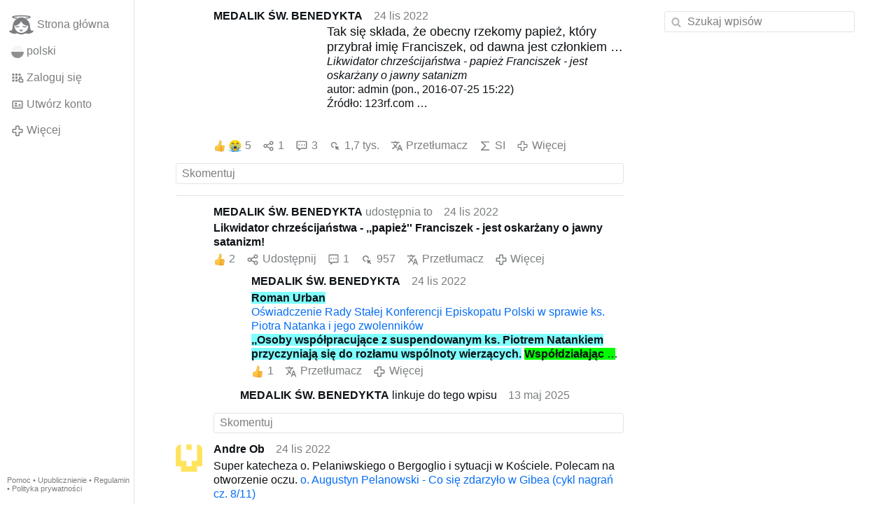

--- FILE ---
content_type: text/html; charset=utf-8
request_url: https://gloria.tv/post/Hrya8CAYVnu91JiicVBkbutVg/replies
body_size: 7360
content:
<!DOCTYPE html><html lang="pl"><head><meta charset="utf-8"><meta name="viewport" content="width=device-width,initial-scale=1,minimum-scale=0.5,maximum-scale=2"><meta name="language" content="pl"><title>Tak się składa, że obecny rzekomy papież, który przybrał imię Franciszek, od dawna jest członkiem … – Gloria.tv</title><link rel="stylesheet" href="/style/FPtVyv7topfF3aWQApxpQJGtH"><script src="/script/EHc3k2GeMVuY2hwjCZUFriwMH" async></script><script type="application/json">{"language":"VhNsBNkAXCbW6LyxcWeq7Yt4F","i18n":{"datetime":{"plural":"['one','few','other'][(n==1)?0:((n%10>=2&&n%10<=4&&(n%100<12||n%100>14))?1:2)]","year-1":"w zeszłym roku","year-0":"w tym roku","year+1":"w przyszłym roku","year-one":"{#} rok temu","year-few":"{#} lata temu","year-many":"{#} lat temu","year-other":"{#} roku temu","year+one":"za {#} rok","year+few":"za {#} lata","year+many":"za {#} lat","year+other":"za {#} roku","month-1":"w zeszłym miesiącu","month-0":"w tym miesiącu","month+1":"w przyszłym miesiącu","month-one":"{#} miesiąc temu","month-few":"{#} miesiące temu","month-many":"{#} miesięcy temu","month-other":"{#} miesiąca temu","month+one":"za {#} miesiąc","month+few":"za {#} miesiące","month+many":"za {#} miesięcy","month+other":"za {#} miesiąca","week-1":"w zeszłym tygodniu","week-0":"w tym tygodniu","week+1":"w przyszłym tygodniu","week-one":"{#} tydzień temu","week-few":"{#} tygodnie temu","week-many":"{#} tygodni temu","week-other":"{#} tygodnia temu","week+one":"za {#} tydzień","week+few":"za {#} tygodnie","week+many":"za {#} tygodni","week+other":"za {#} tygodnia","day-2":"przedwczoraj","day-1":"wczoraj","day-0":"dzisiaj","day+1":"jutro","day+2":"pojutrze","day-one":"{#} dzień temu","day-few":"{#} dni temu","day-many":"{#} dni temu","day-other":"{#} dnia temu","day+one":"za {#} dzień","day+few":"za {#} dni","day+many":"za {#} dni","day+other":"za {#} dnia","hour-0":"ta godzina","hour-one":"{#} godzinę temu","hour-many":"{#} godzin temu","hour-other":"{#} godziny temu","hour+one":"za {#} godzinę","hour+many":"za {#} godzin","hour+other":"za {#} godziny","minute-0":"ta minuta","minute-one":"{#} minutę temu","minute-many":"{#} minut temu","minute-other":"{#} minuty temu","minute+one":"za {#} minutę","minute+many":"za {#} minut","minute+other":"za {#} minuty","second-0":"teraz","second-one":"{#} sekundę temu","second-many":"{#} sekund temu","second-other":"{#} sekundy temu","second+one":"za {#} sekundę","second+many":"za {#} sekund","second+other":"za {#} sekundy","sunday-1":"w zeszłą niedzielę","sunday+1":"w przyszłą niedzielę","monday-1":"w zeszły poniedziałek","monday+1":"w przyszły poniedziałek","tuesday-1":"w zeszły wtorek","tuesday+1":"w przyszły wtorek","wednesday-1":"w zeszłą środę","wednesday+1":"w przyszłą środę","thursday-1":"w zeszły czwartek","thursday+1":"w przyszły czwartek","friday-1":"w zeszły piątek","friday+1":"w przyszły piątek","saturday-1":"w zeszłą sobotę","saturday+1":"w przyszłą sobotę"},"wysiwyg":{"image":"Wstaw grafikę","attach":"Dodaj załączniki","smileys":"Emotikony","link":"Wstaw link","bold":"Pogrubienie","italic":"Kursywa","underline":"Podkreślenie","striketrough":"Przekreślenie","textcolor":"Wybierz kolor tekstu","backcolor":"Wybierz kolor tła","clear":"Usuń formatowanie"}},"user":null,"synchronizer":"cnTORG0UB7P200f6jkLJUtkfHPdKvTldtDn2M5H8fdEBJs7X4MCrsDdFkxi2bSObEi0yPDb9m27y6Gzq1VbfTyyc30PDQGC1Utkg8k0","session":"KD6GJy5XLbUunY0JzFRh7MkvqI7plSJBLy63NZz6TltSlUjG9MRHDXfKEjupglzEjHUCBie7eUfmeqUUBsQlyJGd0wFHlyV5uGDGvXh8YrNk","websocket":{"url":"wss://ws0001.gloria.tv/"}}</script><link rel="canonical" href="/post/Hrya8CAYVnu91JiicVBkbutVg/replies"><link rel="prev" href="/post/Y4PMJn23GjXF4gyFxA9dpWDnW"><link rel="next" href="/post/k1JFzJ8ewzrv3vfRRPd7vx7KH"><link rel="icon" sizes="any" href="/assets/favicon.svg" type="image/svg+xml"><link rel="icon" sizes="any" href="/assets/favicon.ico"><link rel="apple-touch-icon" sizes="180x180" href="/assets/apple-touch-icon.png"><link rel="manifest" href="/assets/manifest.webmanifest"><meta name="referrer" content="origin-when-cross-origin"><meta name="robots" content="noindex"><meta name="google" content="notranslate"><meta property="og:url" content="https://gloria.tv/post/Hrya8CAYVnu91JiicVBkbutVg"><meta property="og:type" content="article"><meta property="og:article:published_time" content="2022-11-24T14:07:13Z"><meta property="og:title" content="Tak się składa, że obecny rzekomy papież, który przybrał imię Franciszek, od dawna jest członkiem …"><meta property="og:image" content="https://seedus0275.gloriatv.net/storage1/ao2uweflbg358lz9n77o5z3y2ghz1wroivylgal?secure=9qr4pPCcWZtSaLVfhCABMA&amp;expires=1769427382&amp;scale=4096"></head><body><div class="frame"><nav><ul class="menu"><li><a href="/" data-load="{}"><svg viewBox="0 0 24 24" class="icon home"><use xlink:href="/icon/mascot#icon"></use></svg><svg viewBox="0 0 24 24" class="icon home"><use xlink:href="/icon/mascotinverse#icon"></use></svg>Strona główna</a></li><li><a href="/languages/" data-dialog="{&quot;languages&quot;:&quot;&quot;}"><span class="figure icon"><svg xmlns="http://www.w3.org/2000/svg" style="border-radius:50%" viewBox="0 0 512 512"><path fill="#d80027" d="M0 256l256.4-44.3L512 256v256H0z"/><path fill="#eee" d="M0 0h512v256H0z"/></svg></span>polski</a></li><li><label for="login"><svg viewBox="0 0 24 24" class="icon"><use xlink:href="/icon/credentials#icon"></use></svg>Zaloguj się</label></li><li><a href="/signup/" data-load="{&quot;signup&quot;:&quot;&quot;}"><svg viewBox="0 0 24 24" class="icon"><use xlink:href="/icon/profile#icon"></use></svg>Utwórz konto</a></li><li class="dropdown"><button class="link" type="button"><svg viewBox="0 0 24 24" class="icon"><use xlink:href="/icon/more#icon"></use></svg>Więcej</button><ul class="menu"><li><a href="/videos/" data-load="{&quot;videos&quot;:&quot;&quot;}"><svg viewBox="0 0 24 24" class="icon"><use xlink:href="/icon/video#icon"></use></svg>Filmy</a></li><li><a href="/news/" data-load="{&quot;news&quot;:&quot;&quot;}"><svg viewBox="0 0 24 24" class="icon"><use xlink:href="/icon/story#icon"></use></svg>Aktualności</a></li><li><a href="/photos/" data-load="{&quot;photos&quot;:&quot;&quot;}"><svg viewBox="0 0 24 24" class="icon"><use xlink:href="/icon/photo#icon"></use></svg>Zdjęcia</a></li><li><a href="/albums/" data-load="{&quot;albums&quot;:&quot;&quot;}"><svg viewBox="0 0 24 24" class="icon"><use xlink:href="/icon/album#icon"></use></svg>Albumy</a></li><li class="mobile"><a href="/docs/" target="_blank"><svg viewBox="0 0 24 24" class="icon"><use xlink:href="/icon/menu#icon"></use></svg>Pomoc</a></li><li class="mobile"><a href="/docs/disclosure" target="_blank"><svg viewBox="0 0 24 24" class="icon"><use xlink:href="/icon/menu#icon"></use></svg>Upublicznienie</a></li><li class="mobile"><a href="/docs/termsconditions" target="_blank"><svg viewBox="0 0 24 24" class="icon"><use xlink:href="/icon/menu#icon"></use></svg>Regulamin</a></li><li class="mobile"><a href="/docs/privacypolicy" target="_blank"><svg viewBox="0 0 24 24" class="icon"><use xlink:href="/icon/menu#icon"></use></svg>Polityka prywatności</a></li></ul></li><li class="aside"><label for="aside"><svg viewBox="0 0 24 24" class="icon"><use xlink:href="/icon/menu#icon"></use></svg>Menu</label></li><li class="address"><address><a href="/docs/" target="_blank">Pomoc</a> • <a href="/docs/disclosure" target="_blank">Upublicznienie</a> • <a href="/docs/termsconditions" target="_blank">Regulamin</a> • <a href="/docs/privacypolicy" target="_blank">Polityka prywatności</a></address></li></ul></nav><div class="content"><main><section class="card" data-notify="{&quot;url&quot;:&quot;ws://nf0001/&quot;,&quot;kind&quot;:&quot;post&quot;,&quot;id&quot;:&quot;Hrya8CAYVnu91JiicVBkbutVg&quot;}"><div class="tile cols"><div class="col-user"><div class="avatar"><figure><div style="padding-top:100.000%"></div><img src="https://seedus4268.gloriatv.net/storage1/14yy2fgydqvtcti2ha10x1p30d1nc770dqdnhoy?secure=vXIxORc7Q10dtBr3RJbeCw&amp;expires=1769416854" width="945" height="583" alt="" loading="lazy" crossorigin="anonymous" style="width:162.093%;margin-left:-31.132%;margin-right:-30.961%;background-color:#8e7b7a" data-scale="{&quot;mediatype&quot;:&quot;image/avif&quot;,&quot;frames&quot;:null,&quot;focus&quot;:{&quot;left&quot;:473,&quot;top&quot;:282}}"><a href="/user/pRXh84RDE1Z83nLqjNY1EJGqs" data-load="{&quot;user&quot;:&quot;pRXh84RDE1Z83nLqjNY1EJGqs&quot;}"></a></figure></div></div><div class="col-spare"><div class="cols"><a href="/user/pRXh84RDE1Z83nLqjNY1EJGqs" class="muted" data-load="{&quot;user&quot;:&quot;pRXh84RDE1Z83nLqjNY1EJGqs&quot;}"><cite>MEDALIK ŚW. BENEDYKTA</cite></a><time datetime="2022-11-24T14:07:13.145Z" title="czwartek, 24 listopada 2022 09:07:13 ET">24 lis 2022</time></div><div class="tight cols"><div class="col-thumb"><figure><div style="padding-top:100.000%"></div><img src="https://seedus0275.gloriatv.net/storage1/ao2uweflbg358lz9n77o5z3y2ghz1wroivylgal?secure=9qr4pPCcWZtSaLVfhCABMA&amp;expires=1769427382" width="640" height="378" alt="" loading="lazy" crossorigin="anonymous" style="width:169.312%;margin-left:-16.931%;margin-right:-52.381%;background-color:#2a4f87" data-scale="{&quot;mediatype&quot;:&quot;image/avif&quot;,&quot;frames&quot;:null,&quot;focus&quot;:{&quot;left&quot;:253,&quot;top&quot;:127}}"><div class="topright"><svg viewBox="0 0 24 24" class="icon"><use xlink:href="/icon/story#icon"></use></svg></div><a href="/post/Hrya8CAYVnu91JiicVBkbutVg" data-post="{&quot;post&quot;:&quot;Hrya8CAYVnu91JiicVBkbutVg&quot;}"></a></figure></div><div class="col-spare"><h2><a href="/post/Hrya8CAYVnu91JiicVBkbutVg" data-post="{&quot;post&quot;:&quot;Hrya8CAYVnu91JiicVBkbutVg&quot;}">Tak się składa, że obecny rzekomy papież, który przybrał imię Franciszek, od dawna jest członkiem …</a></h2><p><span style="font-weight:bold;">Likwidator chrześcijaństwa - papież Franciszek - jest oskarżany o jawny satanizm</span><br>autor: admin (pon., 2016-07-25 15:22)<br>Źródło: 123rf.com<br><span style="font-weight:bold;">Papież Franciszek, zwany też przez niektórych antypapieżem, z racji swoich czynów i niezaprzeczalnego faktu, że papież Benedykt XVI nadal żyje, pozostaje bardzo tajemniczą postacią. Pojawił się na nagle, jako nadzieja na odnowę kościoła, ale coraz wyraźniej widać, że będzie to raczej jego niszczyciel. Na dodatek przeciwnicy Franciszka wynajdują kolejne dowody wskazujące na to, że jego bóstwem nie jest wcale Jezus Chrystus tylko Lucyfer.</span><br>Wszyscy chyba pamiętamy w jakich dziwnych okolicznościach doszło do wyboru Jorge Bergoglio na tron Piotrowy. Aktualny papież Benedykt XVI abdykował z niejasnych powodów i udał się na emeryturę. Wiele osób twierdzi do dzisiaj, że został on zmuszony do ustąpienia, ze względu na działające w Watykanie lobby masońskie. <span style="font-weight:bold;">Tak się składa, że obecny rzekomy papież, który przybrał imię Franciszek, od dawna jest członkiem …</span><a href="/post/Hrya8CAYVnu91JiicVBkbutVg" class="toggle" data-post="{&quot;post&quot;:&quot;Hrya8CAYVnu91JiicVBkbutVg&quot;}">Więcej</a></p></div></div><div class="tile cols"><label for="login" class="muted"><span class="icon" data-likes="{&quot;post&quot;:&quot;Hrya8CAYVnu91JiicVBkbutVg&quot;,&quot;likes&quot;:&quot;upvote&quot;}"><svg viewBox="0 0 24 24"><image xlink:href="/icon/upvote" width="24" height="24"></image></svg></span><span class="icon" data-likes="{&quot;post&quot;:&quot;Hrya8CAYVnu91JiicVBkbutVg&quot;,&quot;likes&quot;:&quot;sad&quot;}"><svg viewBox="0 0 24 24"><image xlink:href="/icon/sad" width="24" height="24"></image></svg></span>5</label><label for="login" class="muted" title="Udostępnij"><svg viewBox="0 0 24 24" class="icon"><use xlink:href="/icon/share#icon"></use></svg>1</label><a href="/post/Hrya8CAYVnu91JiicVBkbutVg/replies" class="muted" data-post="{&quot;post&quot;:&quot;Hrya8CAYVnu91JiicVBkbutVg&quot;,&quot;replies&quot;:&quot;&quot;}" title="Komentarze"><svg viewBox="0 0 24 24" class="icon"><use xlink:href="/icon/posting#icon"></use></svg>3</a><a href="/post/Hrya8CAYVnu91JiicVBkbutVg/request/views" class="muted" data-dialog="{&quot;post&quot;:&quot;Hrya8CAYVnu91JiicVBkbutVg&quot;,&quot;request&quot;:&quot;views&quot;}" title="Wyświetleń"><svg viewBox="0 0 24 24" class="icon"><use xlink:href="/icon/click#icon"></use></svg>1,7 tys.</a><button class="muted" type="button" data-translate="https://seedus0275.gloriatv.net/?post=Hrya8CAYVnu91JiicVBkbutVg&amp;source=pl&amp;target=pl,en"><svg viewBox="0 0 24 24" class="icon"><use xlink:href="/icon/translate#icon"></use></svg>Przetłumacz</button><button class="muted" type="button" data-summarize="https://seedus0275.gloriatv.net/?post=Hrya8CAYVnu91JiicVBkbutVg&amp;source=pl&amp;target=pl,en"><svg viewBox="0 0 24 24" class="icon"><use xlink:href="/icon/summarize#icon"></use></svg>SI</button><div class="dropdown"><button class="muted" type="button"><svg viewBox="0 0 24 24" class="icon"><use xlink:href="/icon/more#icon"></use></svg>Więcej</button><ul class="menu"><li><a href="/post/Hrya8CAYVnu91JiicVBkbutVg/request/complaint" data-dialog="{&quot;post&quot;:&quot;Hrya8CAYVnu91JiicVBkbutVg&quot;,&quot;request&quot;:&quot;complaint&quot;}"><svg viewBox="0 0 24 24" class="icon"><use xlink:href="/icon/complaint#icon"></use></svg>Zgłoś</a></li><li><button disabled><svg viewBox="0 0 24 24" class="icon"><use xlink:href="/icon/modify#icon"></use></svg>Zmień wpis</button></li><li><button disabled><svg viewBox="0 0 24 24" class="icon"><use xlink:href="/icon/trash#icon"></use></svg>Usuń wpis</button></li></ul></div></div></div></div><label for="login" class="wysiwyg tile" data-patch="{&quot;pagination&quot;:&quot;[base64]&quot;}"><span class="contenteditable" data-placeholder="Skomentuj"></span></label></section><section class="tile" data-notify="{&quot;url&quot;:&quot;ws://nf0001/&quot;,&quot;kind&quot;:&quot;share&quot;,&quot;id&quot;:&quot;XhkxtxUcezmc4XRrb9J1swede&quot;}"><div class="cols"><div class="col-user"><div class="avatar"><figure><div style="padding-top:100.000%"></div><img src="https://seedus4268.gloriatv.net/storage1/14yy2fgydqvtcti2ha10x1p30d1nc770dqdnhoy?secure=vXIxORc7Q10dtBr3RJbeCw&amp;expires=1769416854" width="945" height="583" alt="" loading="lazy" crossorigin="anonymous" style="width:162.093%;margin-left:-31.132%;margin-right:-30.961%;background-color:#8e7b7a" data-scale="{&quot;mediatype&quot;:&quot;image/avif&quot;,&quot;frames&quot;:null,&quot;focus&quot;:{&quot;left&quot;:473,&quot;top&quot;:282}}"><a href="/user/pRXh84RDE1Z83nLqjNY1EJGqs" data-load="{&quot;user&quot;:&quot;pRXh84RDE1Z83nLqjNY1EJGqs&quot;}"></a></figure></div></div><div class="col-spare"><div class="cols"><div class="muted"><a href="/user/pRXh84RDE1Z83nLqjNY1EJGqs" class="muted" data-load="{&quot;user&quot;:&quot;pRXh84RDE1Z83nLqjNY1EJGqs&quot;}"><cite>MEDALIK ŚW. BENEDYKTA</cite></a> udostępnia to</div><time datetime="2022-11-24T20:26:48.682Z" title="czwartek, 24 listopada 2022 15:26:48 ET">24 lis 2022</time></div><p class="tight"><span style="font-weight:bold;">Likwidator chrześcijaństwa - ,,papież&apos;&apos; Franciszek - jest oskarżany o jawny satanizm!</span></p><div class="cols tight"><label for="login" class="muted"><span class="icon" data-likes="{&quot;share&quot;:&quot;XhkxtxUcezmc4XRrb9J1swede&quot;,&quot;likes&quot;:&quot;upvote&quot;}"><svg viewBox="0 0 24 24"><image xlink:href="/icon/upvote" width="24" height="24"></image></svg></span>2</label><label for="login" class="muted"><svg viewBox="0 0 24 24" class="icon"><use xlink:href="/icon/share#icon"></use></svg>Udostępnij</label><a href="/share/XhkxtxUcezmc4XRrb9J1swede/replies" class="muted" data-post="{&quot;share&quot;:&quot;XhkxtxUcezmc4XRrb9J1swede&quot;,&quot;replies&quot;:&quot;&quot;}" title="Komentarze"><svg viewBox="0 0 24 24" class="icon"><use xlink:href="/icon/posting#icon"></use></svg>1</a><a href="/share/XhkxtxUcezmc4XRrb9J1swede/request/views" class="muted" data-dialog="{&quot;share&quot;:&quot;XhkxtxUcezmc4XRrb9J1swede&quot;,&quot;request&quot;:&quot;views&quot;}" title="Wyświetleń"><svg viewBox="0 0 24 24" class="icon"><use xlink:href="/icon/click#icon"></use></svg>957</a><button class="muted" type="button" data-translate="https://seedus3932.gloriatv.net/?share=XhkxtxUcezmc4XRrb9J1swede&amp;source=pl&amp;target=pl,en"><svg viewBox="0 0 24 24" class="icon"><use xlink:href="/icon/translate#icon"></use></svg>Przetłumacz</button><div class="dropdown"><button class="muted" type="button"><svg viewBox="0 0 24 24" class="icon"><use xlink:href="/icon/more#icon"></use></svg>Więcej</button><ul class="menu"><li><a href="/share/XhkxtxUcezmc4XRrb9J1swede/request/complaint" data-dialog="{&quot;share&quot;:&quot;XhkxtxUcezmc4XRrb9J1swede&quot;,&quot;request&quot;:&quot;complaint&quot;}"><svg viewBox="0 0 24 24" class="icon"><use xlink:href="/icon/complaint#icon"></use></svg>Zgłoś</a></li><li><button disabled><svg viewBox="0 0 24 24" class="icon"><use xlink:href="/icon/trash#icon"></use></svg>Usuń udostępnienie</button></li></ul></div></div><section class="tile" data-notify="{&quot;url&quot;:&quot;ws://nf0001/&quot;,&quot;kind&quot;:&quot;posting&quot;,&quot;id&quot;:&quot;DA3YoBiG7ox24bPVyp2nBYLWh&quot;}"><div class="cols"><div class="col-user"><div class="avatar"><figure><div style="padding-top:100.000%"></div><img src="https://seedus4268.gloriatv.net/storage1/14yy2fgydqvtcti2ha10x1p30d1nc770dqdnhoy?secure=vXIxORc7Q10dtBr3RJbeCw&amp;expires=1769416854" width="945" height="583" alt="" loading="lazy" crossorigin="anonymous" style="width:162.093%;margin-left:-31.132%;margin-right:-30.961%;background-color:#8e7b7a" data-scale="{&quot;mediatype&quot;:&quot;image/avif&quot;,&quot;frames&quot;:null,&quot;focus&quot;:{&quot;left&quot;:473,&quot;top&quot;:282}}"><a href="/user/pRXh84RDE1Z83nLqjNY1EJGqs" data-load="{&quot;user&quot;:&quot;pRXh84RDE1Z83nLqjNY1EJGqs&quot;}"></a></figure></div></div><div class="col-spare"><div class="cols"><a href="/user/pRXh84RDE1Z83nLqjNY1EJGqs" class="muted" data-load="{&quot;user&quot;:&quot;pRXh84RDE1Z83nLqjNY1EJGqs&quot;}"><cite>MEDALIK ŚW. BENEDYKTA</cite></a><time datetime="2022-11-24T21:25:33.826Z" title="czwartek, 24 listopada 2022 16:25:33 ET">24 lis 2022</time></div><p class="tight"><span style="background-color:#7fffff;font-weight:bold;">Roman Urban</span><br><a href="/go/[base64]" rel="nofollow" target="_blank" title="https://sekty.dominikanie.pl/biblioteka/dokumenty/koscielne/oswiadczenie-rady-stalej-konferencji-episkopatu-polski-w-sprawie-ks-piotra-natanka-i-jego-zwolennikow">Oświadczenie Rady Stałej Konferencji Episkopatu Polski w sprawie ks. Piotra Natanka i jego zwolenników</a><br><span style="background-color:#7fffff;font-weight:bold;">,,Osoby współpracujące z suspendowanym ks. Piotrem Natankiem przyczyniają się do rozłamu wspólnoty wierzących.</span> <span style="background-color:#00ff00;font-weight:bold;">Współdziałając w niszczeniu jedności Kościoła, popełniają grzech, z którego mają obowiązek oczyścić się w sakramencie pokuty.</span> <span style="font-weight:bold;">Warunkiem natomiast otrzymania rozgrzeszenia jest odstąpienie od wspierania rozłamu w Kościele i gotowość naprawienia wyrządzonego zła.&apos;&apos;<br>**********************************************<br>A Episkopat Polski nie przyczynia się do rozłamu Kościoła? Nie przyczynia się do niszczenia wiary? Kto nakazał przyjmowanie Komunii Świętej na rękę? Kto nam pozamykał Kościoły? Kto zabronił używania wody święconej w Kościele , a nakazał umywanie rąk jakimiś demonicznym śmierdzącym świństwem? Kto nakazał liczyć wiernych w kościele i wpuszczać na Mszę Św. tylko 5 osób?<br>Takiego Episkopatu i jego rozporządzeń ja nie słucham i nie będę słuchała.</span></p><div class="cols tight"><label for="login" class="muted"><span class="icon" data-likes="{&quot;posting&quot;:&quot;DA3YoBiG7ox24bPVyp2nBYLWh&quot;,&quot;likes&quot;:&quot;upvote&quot;}"><svg viewBox="0 0 24 24"><image xlink:href="/icon/upvote" width="24" height="24"></image></svg></span>1</label><button class="muted" type="button" data-translate="https://seedus3932.gloriatv.net/?posting=DA3YoBiG7ox24bPVyp2nBYLWh&amp;source=pl&amp;target=pl,en"><svg viewBox="0 0 24 24" class="icon"><use xlink:href="/icon/translate#icon"></use></svg>Przetłumacz</button><div class="dropdown"><button class="muted" type="button"><svg viewBox="0 0 24 24" class="icon"><use xlink:href="/icon/more#icon"></use></svg>Więcej</button><ul class="menu"><li><a href="/posting/DA3YoBiG7ox24bPVyp2nBYLWh/request/complaint" data-dialog="{&quot;posting&quot;:&quot;DA3YoBiG7ox24bPVyp2nBYLWh&quot;,&quot;request&quot;:&quot;complaint&quot;}"><svg viewBox="0 0 24 24" class="icon"><use xlink:href="/icon/complaint#icon"></use></svg>Zgłoś</a></li><li><button disabled><svg viewBox="0 0 24 24" class="icon"><use xlink:href="/icon/modify#icon"></use></svg>Zmień komentarz</button></li><li><button disabled><svg viewBox="0 0 24 24" class="icon"><use xlink:href="/icon/trash#icon"></use></svg>Usuń komentarz</button></li></ul></div></div></div></div></section><section class="tile"><div class="cols"><span class="avatar"><span class="figure"><img src="https://seedus4268.gloriatv.net/storage1/14yy2fgydqvtcti2ha10x1p30d1nc770dqdnhoy?secure=vXIxORc7Q10dtBr3RJbeCw&amp;expires=1769416854" width="945" height="583" alt="" loading="lazy" crossorigin="anonymous" style="width:162.093%;margin-left:-31.132%;margin-right:-30.961%;background-color:#8e7b7a" data-scale="{&quot;mediatype&quot;:&quot;image/avif&quot;,&quot;frames&quot;:null,&quot;focus&quot;:{&quot;left&quot;:473,&quot;top&quot;:282}}"></span></span><a href="/post/pzQuSKTNsYtf1XpAEFKAEdopP/replies" data-post="{&quot;post&quot;:&quot;pzQuSKTNsYtf1XpAEFKAEdopP&quot;,&quot;replies&quot;:&quot;&quot;}"><cite>MEDALIK ŚW. BENEDYKTA</cite> linkuje do tego wpisu</a><time datetime="2025-05-13T09:05:31.652Z" title="wtorek, 13 maja 2025 05:05:31 EDT">13 maj 2025</time></div></section><label for="login" class="wysiwyg tile" data-patch="{&quot;pagination&quot;:&quot;[base64]&quot;}"><span class="contenteditable" data-placeholder="Skomentuj"></span></label></div></div></section><section class="tile" data-notify="{&quot;url&quot;:&quot;ws://nf0002/&quot;,&quot;kind&quot;:&quot;posting&quot;,&quot;id&quot;:&quot;NvtLBbeA7ikx3GTrc7BSzny9B&quot;}"><div class="cols"><div class="col-user"><div class="identicon"><figure><div style="padding-top:100.000%"></div><svg xmlns="http://www.w3.org/2000/svg" viewBox="0 0 5 5"><path d="M0 0H1V3H2V4H3V3H4V0H5V4H4V5H1V4H0zM2 0H3V1H2z" fill="#ffe35d"/></svg><a href="/user/WQQgo2VCu6sv6266C7DoZ4vwR" data-load="{&quot;user&quot;:&quot;WQQgo2VCu6sv6266C7DoZ4vwR&quot;}"></a></figure></div></div><div class="col-spare"><div class="cols"><a href="/user/WQQgo2VCu6sv6266C7DoZ4vwR" class="muted" data-load="{&quot;user&quot;:&quot;WQQgo2VCu6sv6266C7DoZ4vwR&quot;}"><cite>Andre Ob</cite></a><time datetime="2022-11-24T15:58:14.114Z" title="czwartek, 24 listopada 2022 10:58:14 ET">24 lis 2022</time></div><p class="tight">Super katecheza o. Pelaniwskiego o Bergoglio i sytuacji w Kościele. Polecam na otworzenie oczu. <a href="/go/sWAT6myFJvMOV8rQ1BmocbJa5w6hn5Zl9QMDORnougfS14eSNUWVv4zSSf9mJo8N5I8GtbPEemqBUzzKigXvfy8tnZBaSnKEzrUbeknEAtPLpxzvZnYaBmzYOPW" rel="nofollow" target="_blank" title="https://www.youtube.com/watch?v=mcrbQ4oaFpE">o. Augustyn Pelanowski - Co się zdarzyło w Gibea (cykl nagrań cz. 8/11)</a></p><div class="cols tight"><label for="login" class="muted"><span class="icon" data-likes="{&quot;posting&quot;:&quot;NvtLBbeA7ikx3GTrc7BSzny9B&quot;,&quot;likes&quot;:&quot;upvote&quot;}"><svg viewBox="0 0 24 24"><image xlink:href="/icon/upvote" width="24" height="24"></image></svg></span>1</label><button class="muted" type="button" data-translate="https://seedus0275.gloriatv.net/?posting=NvtLBbeA7ikx3GTrc7BSzny9B&amp;source=pl&amp;target=pl,en"><svg viewBox="0 0 24 24" class="icon"><use xlink:href="/icon/translate#icon"></use></svg>Przetłumacz</button><div class="dropdown"><button class="muted" type="button"><svg viewBox="0 0 24 24" class="icon"><use xlink:href="/icon/more#icon"></use></svg>Więcej</button><ul class="menu"><li><a href="/posting/NvtLBbeA7ikx3GTrc7BSzny9B/request/complaint" data-dialog="{&quot;posting&quot;:&quot;NvtLBbeA7ikx3GTrc7BSzny9B&quot;,&quot;request&quot;:&quot;complaint&quot;}"><svg viewBox="0 0 24 24" class="icon"><use xlink:href="/icon/complaint#icon"></use></svg>Zgłoś</a></li><li><button disabled><svg viewBox="0 0 24 24" class="icon"><use xlink:href="/icon/modify#icon"></use></svg>Zmień komentarz</button></li><li><button disabled><svg viewBox="0 0 24 24" class="icon"><use xlink:href="/icon/trash#icon"></use></svg>Usuń komentarz</button></li></ul></div></div><label for="login" class="wysiwyg tile" data-patch="{&quot;pagination&quot;:&quot;hvyYhT8jObPKrOu7pHaLRrBncQU7t37fgBzzmrxUzX4Ovyb79h5W3OnBQNp6ejKRf2eJM3c6WwA4Cx5wSdzbadqH2a9FlcBfB3mlAJs9ROObyzS7hy7mcadi6Bz2fh3tFzogNvuByKLju&quot;}"><span class="contenteditable" data-placeholder="Skomentuj"></span></label></div></div></section></main><input id="aside" type="checkbox"><aside><label class="backdrop" for="aside"></label><div class="overlay"><input type="search" size="100" name="search" value="" placeholder="Szukaj wpisów" autocomplete="on" data-search="{&quot;post&quot;:&quot;Hrya8CAYVnu91JiicVBkbutVg&quot;}"></div></aside></div></div><input id="login" type="checkbox"><div class="modal"><label class="backdrop" for="login"></label><div class="overlay dialog"><form class="card" method="post" action="/" accept-charset="UTF-8"><input type="hidden" name="synchronizer" value="jDQZj4poZC2AMSNbpblWyoyefpU4SdliB9vOYP8HpEaZjIVpfYFZRoCV5cwyUsOVo1tR7qyiqcbOcNuJrbWJKSMVM56udK8ETB8eCa"><input type="hidden" name="signup" value=""><fieldset><legend>Zaloguj się</legend><input type="text" size="100" name="identity" value="" placeholder="Numer telefonu, e-mail lub imię i nazwisko" autocomplete="username" required maxlength="100"><input type="password" size="100" name="password" value="" placeholder="Hasło" autocomplete="current-password" required maxlength="1000"><button type="submit">Wyślij</button></fieldset></form><div class="card cols"><a href="/signup/" class="button link" data-load="{&quot;signup&quot;:&quot;&quot;}">Utwórz konto</a><a href="/challenge/" class="button link" data-load="{&quot;challenge&quot;:&quot;&quot;}">Zapomniałeś hasła?</a><label for="login" class="button">Anuluj</label></div></div></div></body></html>

--- FILE ---
content_type: image/svg+xml
request_url: https://gloria.tv/icon/posting
body_size: 136
content:
<svg xmlns="http://www.w3.org/2000/svg" viewBox="0 0 24 24" id="icon"><path d="M5.998 22v-4h-2c-1.103 0-2-.897-2-2V4c0-1.104.897-2 2-2h16c1.103 0 2 .896 2 2v12c0 1.103-.897 2-2 2h-8.667l-5.333 4zm-2-18v12h4v2l2.667-2h9.333V4h-16z"></path><circle cx="6.998" cy="10" r="1.25"></circle><circle cx="11.998" cy="10" r="1.25"></circle><circle cx="16.998" cy="10" r="1.25"></circle></svg>